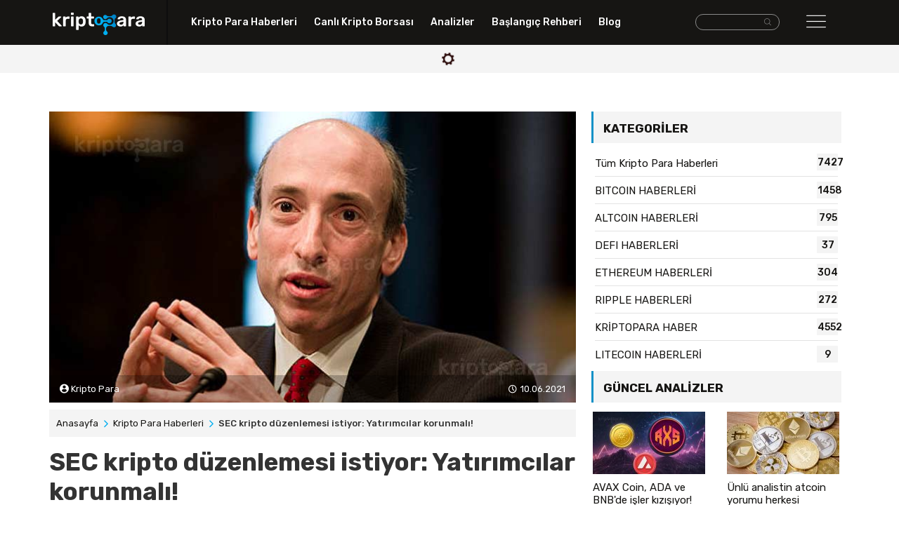

--- FILE ---
content_type: text/html; charset=UTF-8
request_url: https://kriptopara.com/sec-kripto-duzenlemesi-istiyor-yatirimcilar-korunmali
body_size: 8585
content:
<!doctype html>
<html lang="tr-TR">

<head>
    <meta charset="utf-8">
    <meta http-equiv="X-UA-Compatible" content="IE=edge,chrome=1">
    <meta name="viewport" content="width=device-width, initial-scale=1.0, maximum-scale=1.0, user-scalable=no">
    <title>SEC kripto düzenlemesi istiyor: Yatırımcılar korunmalı!</title>
    <meta name="description" content="ABD Menkul Kıymetler ve Borsa Komisyonu (SEC) Başkanı Gary Gensler, kripto para piyasalarında son dönemlerde adı sıkça anılan bir isim haline geldi.">
    <meta content="follow, index" name="robots">
    <meta name="google-site-verification" content="zq1q60bNCRsi5mQap870NJhNIzEmC77922Nz1Ss26NY" />
    <meta name="yandex-verification" content="c8d5d3576ebb2b23" />
    <meta name="content-language" content="tr">
    <link rel="canonical" href="https://kriptopara.com/sec-kripto-duzenlemesi-istiyor-yatirimcilar-korunmali"/>
    <meta property="og:title" content="SEC kripto düzenlemesi istiyor: Yatırımcılar korunmalı!"/>
    <meta property="og:description" content="ABD Menkul Kıymetler ve Borsa Komisyonu (SEC) Başkanı Gary Gensler, kripto para piyasalarında son dönemlerde adı sıkça anılan bir isim haline geldi."/>
    <meta property="og:type" content="website"/>
    <meta property="og:url" content="https://kriptopara.com/sec-kripto-duzenlemesi-istiyor-yatirimcilar-korunmali"/>
    <meta property="og:image" content="https://kriptopara.com/sec-kripto-duzenlemesi-istiyor-yatirimcilar-korunmali"/>
    <meta name="twitter:card" content="summary"/>
    <meta name="twitter:site" content="@TAG"/>
    <meta name="twitter:title" content="SEC kripto düzenlemesi istiyor: Yatırımcılar korunmalı!"/>
    <meta name="twitter:description" content="ABD Menkul Kıymetler ve Borsa Komisyonu (SEC) Başkanı Gary Gensler, kripto para piyasalarında son dönemlerde adı sıkça anılan bir isim haline geldi."/>
    <!-- favicons -->
    <link rel="apple-touch-icon" sizes="57x57" href="https://kriptopara.com/tema/default/assets/favicons/apple-icon-57x57.png">
    <link rel="apple-touch-icon" sizes="60x60" href="https://kriptopara.com/tema/default/assets/favicons/apple-icon-60x60.png">
    <link rel="apple-touch-icon" sizes="72x72" href="https://kriptopara.com/tema/default/assets/favicons/apple-icon-72x72.png">
    <link rel="apple-touch-icon" sizes="76x76" href="https://kriptopara.com/tema/default/assets/favicons/apple-icon-76x76.png">
    <link rel="apple-touch-icon" sizes="114x114" href="https://kriptopara.com/tema/default/assets/favicons/apple-icon-114x114.png">
    <link rel="apple-touch-icon" sizes="120x120" href="https://kriptopara.com/tema/default/assets/favicons/apple-icon-120x120.png">
    <link rel="apple-touch-icon" sizes="144x144" href="https://kriptopara.com/tema/default/assets/favicons/apple-icon-144x144.png">
    <link rel="apple-touch-icon" sizes="152x152" href="https://kriptopara.com/tema/default/assets/favicons/apple-icon-152x152.png">
    <link rel="apple-touch-icon" sizes="180x180" href="https://kriptopara.com/tema/default/assets/favicons/apple-icon-180x180.png">
    <link rel="icon" type="image/png" sizes="192x192" href="https://kriptopara.com/tema/default/assets/favicons/android-icon-192x192.png">
    <link rel="icon" type="image/png" sizes="32x32" href="https://kriptopara.com/tema/default/assets/favicons/favicon-32x32.png">
    <link rel="icon" type="image/png" sizes="96x96" href="https://kriptopara.com/tema/default/assets/favicons/favicon-96x96.png">
    <link rel="icon" type="image/png" sizes="16x16" href="https://kriptopara.com/tema/default/assets/favicons/favicon-16x16.png">
    <meta name="msapplication-TileColor" content="#ffffff">
    <meta name="theme-color" content="#ffffff">
    <!-- fonts -->
    <link rel="preconnect" href="https://fonts.gstatic.com">
    <link href="https://fonts.googleapis.com/css2?family=Rubik:wght@400;500;600;700&display=swap" rel="stylesheet">
    <!-- styles -->
    <link rel="stylesheet" href="https://kriptopara.com/tema/default/assets/css/bootstrap.min.css">
    <link rel="stylesheet" href="https://kriptopara.com/tema/default/assets/css/main.css?id=2">

    <script>
        const _URL = 'https://kriptopara.com';
        const TEMAURL = 'https://kriptopara.com/tema/default';
        let infinite = false;
        let isSingleFile = false;
        let isCoinTable = false;
        let isCalculator = false;
    </script>
    </head>
<body>
<header>
    <div class="header-bg">
        <div class="container">
            <div class="row">
                <div class="col-md-2 col-5 padlogo">
                    <a href="https://kriptopara.com"> <img src="https://kriptopara.com/tema/default/assets/img/logo.png" class="img-fluid logo" width="131" height="32" alt="kriptopara.com"></a>
                </div>
                <div class="col-md-7 bnav hidden-xs">
                    <nav>
                        <ul>
                            <li><a href="https://kriptopara.com/haberler">Kripto Para Haberleri</a></li>
                            <li><a href="https://kriptopara.com/canli-kripto-borsasi">Canlı Kripto Borsası</a></li>
                            <li><a href="https://kriptopara.com/analizler">Analizler</a></li>
                            <li><a href="https://kriptopara.com/baslangic-rehberi">Başlangıç Rehberi</a></li>
                            <li><a href="https://kriptopara.com/blog">Blog</a></li>
                        </ul>
                    </nav>
                </div>
                <div class="col-md-2 text-right pad5 col-5 hidden-xs"> <!-- iki arama var, bu desktop-->
                    <form class="d-inline-flex form-group search-box-wrapper " method="get" action="https://kriptopara.com/arama">
                        <div class="search-box-input">
                            <input class="form-control" type="text" name="ara"/>
                        </div>
                        <button aria-label="arama" class="search-box-icon btn btn-default">
                            <i class="flaticon-search-interface-symbol"></i>
                        </button>
                    </form>
                </div>
                <div class="col-md-1 right-nav col-7">
                    <div id="nav-btn"><i class="flaticon-menu"></i></div>

                </div>
            </div>
        </div>
    </div>
    <nav class="container position-relative">
        <div class="right-nav-bg">
            <div class="row">
                <div class="col-md-12 col-12">
                    <div id="right-nav-content" style="display:none" class="right-nav-content-style">

                        <div class="row">
                            <div class="col-md-2 text-xs-center pad5 col-12 hidden-desk">
                                <form class="d-inline-flex form-group search-box-wrapper "  method="get" action="https://kriptopara.com/arama">
                                    <div class="search-box-input">
                                        <input class="form-control" type="text" name="ara"/>
                                    </div>
                                    <button aria-label="arama" class="search-box-icon btn btn-default">
                                        <i class="flaticon-search-interface-symbol"></i>
                                    </button>
                                </form>
                            </div>
                            <div class="col-md-2">
                                <ul class="right-nav-items">

                                    <li><a href="https://kriptopara.com/haberler"> Kripto Para Haberleri</a></li>
                                                                            <li><a href="https://kriptopara.com/turkiye-de-kripto-duzenlemeleri-son-asamasinda">Türkiye’de kripto düzenlemeleri son aşamasında!</a></li>
                                                                            <li><a href="https://kriptopara.com/inis-ve-cikislariyla-haftalik-altcoin-borsa-ozeti-30-mart-5-nisan-2022">İniş ve Çıkışlarıyla Haftalık Altcoin Borsa Özeti 30 Mart – 5 Nisan 2022</a></li>
                                                                            <li><a href="https://kriptopara.com/cin-yasaklari-metaverse-ve-nft-lere-sicrayabilir">Çin yasakları Metaverse ve NFT’lere sıçrayabilir!</a></li>
                                                                            <li><a href="https://kriptopara.com/eth-kurucusu-buterin-kriptodaki-3-buyuk-firsati-acikladi">ETH kurucusu Buterin kriptodaki 3 büyük fırsatı açıkladı</a></li>
                                                                            <li><a href="https://kriptopara.com/2020-den-beri-boylesi-gorulmedi-btc-subat-ayinda-cildirdi">2020’den beri böylesi görülmedi! BTC şubat ayında çıldırdı</a></li>
                                    
                                </ul>
                            </div>
                            <div class="col-md-2">
                                <ul class="right-nav-items">

                                    <li><a href="https://kriptopara.com/canli-kripto-borsasi">Canlı Kripto Borsası</a></li>
                                                                            <li><a href="https://kriptopara.com/tether-fiyati">Tether Fiyatı</a></li>
                                                                            <li><a href="https://kriptopara.com/bitcoin-fiyati">Bitcoin Fiyatı</a></li>
                                                                            <li><a href="https://kriptopara.com/ethereum-fiyati">Ethereum Fiyatı</a></li>
                                                                            <li><a href="https://kriptopara.com/litecoin-fiyati">Litecoin Fiyatı</a></li>
                                                                            <li><a href="https://kriptopara.com/ripple-fiyati">Ripple Fiyatı</a></li>
                                                                    </ul>
                            </div>
                            <div class="col-md-3">
                                <ul class="right-nav-items">
                                    <li><a href="https://kriptopara.com/analizler">Analizler</a></li>
                                                                            <li><a href="https://kriptopara.com/populer-analist-btc-boga-piyasasinin-bu-kismi-geride-kaldi">Popüler analist: BTC boğa piyasasının bu kısmı geride kaldı</a></li>
                                                                            <li><a href="https://kriptopara.com/ethereum-da-yatirimcilar-bekleyiste-dusus-devam-edecek-mi">Ethereum'da yatırımcılar bekleyişte! Düşüş devam edecek mi?</a></li>
                                                                            <li><a href="https://kriptopara.com/populer-analist-yatirim-yapacagi-altcoinleri-acikladi">Popüler analist yatırım yapacağı altcoinleri açıkladı</a></li>
                                                                            <li><a href="https://kriptopara.com/coinbase-listeleme-duyurusu-yapti-bu-altcoin-ucusa-gecebilir">Coinbase listeleme duyurusu yaptı! Bu altcoin uçuşa geçebilir</a></li>
                                                                            <li><a href="https://kriptopara.com/btc-icin-duzeltmeler-saglikli-dedi-ve-tahminini-acikladi">BTC için düzeltmeler “Sağlıklı” dedi ve tahminini açıkladı</a></li>
                                    
                                </ul>
                            </div>
                            <div class="col-md-2">
                                <ul class="right-nav-items">

                                    <li><a href="https://kriptopara.com/baslangic-rehberi">Başlangıç Rehberi</a></li>
                                                                            <li><a href="https://kriptopara.com/dogecoin-nedir-nasil-alinir">Dogecoin nedir, nasıl alınır?</a></li>
                                                                            <li><a href="https://kriptopara.com/shiba-inu-shib-coin-nedir-nasil-alinir">SHIB Coin nedir, nasıl alınır?</a></li>
                                                                            <li><a href="https://kriptopara.com/ripple-nedir-nasil-alinir">Ripple (XRP) nedir, nasıl alınır?</a></li>
                                                                            <li><a href="https://kriptopara.com/tron-nedir-trx-coin-nasil-alinir">TRON (TRX) Nedir, TRON coin nasıl alınır?</a></li>
                                                                            <li><a href="https://kriptopara.com/litecoin-nedir-nasil-alinir">Litecoin (LTC) nedir, nasıl alınır?</a></li>
                                                                    </ul>
                            </div>
                            <div class="col-md-3">

                                <ul class="right-nav-items">
                                    <li><a href="https://kriptopara.com/blog">Blog</a></li>
                                                                            <li><a href="https://kriptopara.com/5-analistten-paid-gelecegi-guncel-5-tahmin">5 Analistten PAID Geleceği, Güncel 5 Tahmin</a></li>
                                                                            <li><a href="https://kriptopara.com/linear-coin-gelecegi-ve-yorumlari">LINEAR Coin Geleceği ve Yorumları</a></li>
                                                                            <li><a href="https://kriptopara.com/3-analistten-stemx-coin-gelecegi-3-fiyat-tahmini">3 Analistten STEMX Coin Geleceği, 3 Fiyat Tahmini</a></li>
                                                                            <li><a href="https://kriptopara.com/tko-gelecegi-ve-analist-yorumlari">TKO Geleceği ve Analist Yorumları</a></li>
                                                                            <li><a href="https://kriptopara.com/2-uzmandan-cumrocket-coin-gelecegi-2-fiyat-tahmini">2 Uzmandan Cumrocket Coin Geleceği, 2 Fiyat Tahmini</a></li>
                                    
                                </ul>
                            </div>
                        </div>
                    </div>
                </div>
            </div>
        </div>
    </nav>
    <div class="crypto-area">
        <div class="container">
            <div class="row" id="headerCoin">
                <div class="d-flex justify-content-center align-items-center w-100"><img src="https://kriptopara.com/tema/default/assets/img/loading.gif" width="24" height="24"/></div>
            </div>
        </div>
    </div>

<div class="container top-ad-area">
    <script async src="https://coinzillatag.com/lib/display.js"></script>
    <div class="coinzilla" data-zone="C-4760b1f158e2e4a539"></div>
    <script>
        window.coinzilla_display = window.coinzilla_display || [];
        var c_display_preferences = {};
        c_display_preferences.zone = "4760b1f158e2e4a539";
        c_display_preferences.width = "728";
        c_display_preferences.height = "90";
        coinzilla_display.push(c_display_preferences);
    </script>
</div>

</header><main class="container">

    <div class="row detail-page">


        <article class="col-md-8">

            <div class="img-content position-relative">
                                <img class="img-fluid" src="https://kriptopara.com/images/2021/06/gary-gensler-0610.jpg" width="750" height="420" alt="">
                                                <div class="writer">
                    <span><i class="flaticon-profile-user"></i> Kripto Para</span>
                    <span class="time float-right "><time
                                datetime="2021-06-10T12:01:25+00:00"> 10.06.2021</time></span>
                </div>
                            </div>
            <div class="breadbg innerpages">
                <ol class=breadcrumb itemscope itemtype=http://schema.org/BreadcrumbList>
                    <li itemprop=itemListElement itemscope itemtype=http://schema.org/ListItem><a href="https://kriptopara.com"
                                                                                                  itemprop=item><span
                                    itemprop=name>Anasayfa</span></a>
                        <meta itemprop=position content="1"/>
                    </li>
                                        <li itemprop=itemListElement itemscope itemtype=http://schema.org/ListItem><a href="https://kriptopara.com/haberler"
                                                                                                  itemprop=item><span
                                    itemprop=name>Kripto Para Haberleri</span></a>
                        <meta itemprop=position content="2"/>
                    </li>
                                        <li itemprop=itemListElement itemscope itemtype=http://schema.org/ListItem><span
                                itemprop=name>SEC kripto düzenlemesi istiyor: Yatırımcılar korunmalı!</span>
                        <meta itemprop=position content="3"/>
                    </li>
                </ol>


                <h1>SEC kripto düzenlemesi istiyor: Yatırımcılar korunmalı!</h1>

            </div>

            <div class="article-content">
                <ol data-toc="div.js-toc-content" data-toc-headings="h1,h2,h3,h4" class="toc-content"></ol>
                <div class="js-toc-content" id="post">
                    <p><strong>ABD Menkul Kıymetler ve Borsa Komisyonu (SEC) Başkanı Gary Gensler, kripto para piyasalarında son d&ouml;nemlerde adı sık&ccedil;a anılan bir isim haline geldi. Kripto paralara yasal d&uuml;zenleme konusundaki taleplerinde ısrarcı olan Gensler, bu talebini bir kez daha yineledi. Gensler, yatırımcıların korunması kapsamında kripto para borsalarının d&uuml;zenlenmesini istedi.</strong></p>
<p>ABD Menkul Kıymetler ve Borsa Komisyonu (SEC), Aralık 2020&rsquo;den bu yana kripto para piyasalarında Ripple davası ile anılıyor. Davayı o d&ouml;nem SEC&rsquo;in başında bulunan Jay Clayton a&ccedil;mıştı. Ardından <strong>Clayton istifa edince yerine Gary Gensler getirildi</strong>. Gensler&rsquo;in kripto paralara aşina ve ılımlı bir isim olmasından dolayı, bu sekt&ouml;re yaklaşımının da daha olumlu olacağı d&uuml;ş&uuml;n&uuml;l&uuml;yordu.</p>
<h2>Gary Gensler Kripto Yatırımcıları İ&ccedil;in Tam Koruma İstiyor</h2>
<p>Ripple davası konusunda geri adım atmayan Gensler, bu nedenle bu beklentilerin bir kısmını da aslında zedeledi. Ancak yine de <strong>Gensler, kripto paralar konusunda yatırımcıların daha &ccedil;ok korunma altına alınması konusunda ısrarcı</strong> olarak, bir yandan da yatırımcıların sempatisini kazanmayı başardı. Gensler&rsquo;ın bu konuda ısrarcı bir tavrının olduğu zaten biliniyordu ve Gensler, Global Exchanges &amp; FinTech konferansında bu tavrını yineledi.</p>
<p>Piper Sandler tarafından d&uuml;zenlenen konferansta konuşan Gensler, kripto para yatırımcılarının korunması i&ccedil;in federal bir d&uuml;zenleyici rejim oluşturulması adına &ccedil;ağrıda bulundu. <strong>Gary Gensler</strong> konuşmasında konuya ilişkin olarak şu ifadelere yer verdi:</p>
<p>&ldquo;Kripto varlıklar b&uuml;y&uuml;k oranda borsalarda işlem g&ouml;r&uuml;r ve halkın etrafında yatırımcıları koruması i&ccedil;in rejimler olmalıdır. <strong>Borsaların kayıtlı oldukları ve d&uuml;zenlendiği federal bir rejime ihtiyacımız var</strong>.&rdquo;</p>
<h2>Gensler Kongre&rsquo;ye Dolandırıcılık ve Manip&uuml;lasyon İ&ccedil;in &Ccedil;ağrıda Bulunmuştu</h2>
<p>Gary Gensler, ge&ccedil;tiğimiz ay da Kongre&rsquo;ye farklı bir konuda &ccedil;ağrıda bulunmuştu. SEC, s&ouml;z konusu &ccedil;ağrısında g&uuml;ndemine dolandırıcılık ve manip&uuml;lasyonu almıştı. Bu konularda Kongre&rsquo;yi uyaran SEC, kripto para ticaretinin yapıldığı platformlara da bir netlik getirilmesi konusunda Kongre&rsquo;ye &ccedil;ağrıda bulunmuştu. <strong>Global Exchanges &amp; FinTech </strong>konferansında federal d&uuml;zenleyici rejim &ccedil;ağırısında bulunan Gensler, son r&ouml;portajında da kripto varlıkları, geleneksel finans varlıkları ile aynı kefeye koydu.</p>
<h2>Gensler&rsquo;in CNBC R&ouml;portajında Dile Getirdikleri</h2>
<p>CNBC ile son r&ouml;portajında Gensler,<strong> kripto varlıkların tıpkı emtia ve hisse senetleri gibi aynı korumaya sahip olmaları gerektiğini savundu</strong>. Konuya ilişkin olarak Gensler r&ouml;portajda şu ifadelere yer verdi:</p>
<p>&ldquo;Kripto para yatırımcıları emtia vadeli işlemler ya da hisse senedi piyasalarında sahip oldukları tam korumaya sahip değil(&hellip;) <strong>Bitcoin ve diğer kripto paralar bu tam korumaya sahip değil</strong>.&rdquo;</p>                </div>
                
            </div>

                        <section class="releated-heads inner-colons-mid" id="benzer_basliklar">
                <div class="googlenewsbtn"><a href="https://news.google.com/publications/CAAqBwgKMNO_ogswlsq6Aw?oc=3&ceid=TR:tr&hl=tr&gl=TR" target="_blank" rel="noopener"> <span>Takip Edin, Hemen Haberdar Olun:</span><img src="https://kriptopara.com/tema/default/assets/img/google-news.svg" width="140" height="34" alt="google news button image">  </a></div>
                <div class="headlingbg ">
                    <h3>Benzer Başlıklar</h3>
                </div>



                <div class="row mleft">
                        <a class="col-md-6 special col-12 load-item" data-count="1" href="https://kriptopara.com/sec-davasi-nedir-ripple-davasinda-neler-oluyor">
            <div class="row">
                <div class="col-md-8 col-8">
                    <small>KRİPTOPARA BLOG</small>
                    <h4>SEC Davası nedir? Ripple davasında neler oluyor?  </h4>
                                    </div>
                <div class="col-md-4 col-4">
                    <img  src="https://kriptopara.com/images/2021/02/105x58/sec-0222_1.jpg" width="105" height="65"
                         alt="SEC Davası nedir? Ripple davasında neler oluyor?">
                </div>
            </div>
        </a>
            <a class="col-md-6 special col-12 load-item" data-count="2" href="https://kriptopara.com/ripple-sec-ye-en-guclu-kartini-oynadi-dava-nereye-gidiyor">
            <div class="row">
                <div class="col-md-8 col-8">
                    <small>RIPPLE HABERLERİ</small>
                    <h4>Ripple, SEC’ye en güçlü kartını oynadı! Dava nerey...  </h4>
                                    </div>
                <div class="col-md-4 col-4">
                    <img  src="https://kriptopara.com/images/2021/06/105x58/sec-0608.jpg" width="105" height="65"
                         alt="Ripple, SEC’ye en güçlü kartını oynadı! Dava nereye gidiyor?">
                </div>
            </div>
        </a>
            <a class="col-md-6 special col-12 load-item" data-count="3" href="https://kriptopara.com/ripple-sec-i-topa-tuttu-hareket-gerekcelendirilmeli">
            <div class="row">
                <div class="col-md-8 col-8">
                    <small>KRİPTOPARA HABER</small>
                    <h4>Ripple SEC’i Topa Tuttu: “Hareket Gerekçelendirilm...  </h4>
                                    </div>
                <div class="col-md-4 col-4">
                    <img  src="https://kriptopara.com/images/2022/05/105x58/ripple-0504.jpg" width="105" height="65"
                         alt="Ripple SEC’i Topa Tuttu: “Hareket Gerekçelendirilmeli”">
                </div>
            </div>
        </a>
            <a class="col-md-6 special col-12 load-item" data-count="4" href="https://kriptopara.com/ripple-danismanindan-sec-baskanina-sert-elestiri">
            <div class="row">
                <div class="col-md-8 col-8">
                    <small>KRİPTOPARA HABER</small>
                    <h4>Ripple danışmanından SEC başkanına sert eleştiri!  </h4>
                                    </div>
                <div class="col-md-4 col-4">
                    <img  src="https://kriptopara.com/images/2022/09/105x58/sec-sekrerterlik-0909.jpg" width="105" height="65"
                         alt="Ripple danışmanından SEC başkanına sert eleştiri!">
                </div>
            </div>
        </a>
                    </div>
                <a class="moreload" href="javascript://" onclick="liveLoad('benzer_basliklar',4,2681)"><i class="flaticon-arrow-down-sign-to-navigate"></i> Daha Fazla Yükle</a>
            </section>
                        <div class="container top-ad-area">
                <div class="coinzilla" data-zone="C-4760b1f158e2e4a539"></div>
                <script>
                    window.coinzilla_display = window.coinzilla_display || [];
                    var c_display_preferences = {};
                    c_display_preferences.zone = "4760b1f158e2e4a539";
                    c_display_preferences.width = "728";
                    c_display_preferences.height = "90";
                    coinzilla_display.push(c_display_preferences);
                </script>
                <br>
                <br>
            </div>
        </article>


      <aside class="col-md-4 detail-category">



        <nav>
        <div class="headlingbg">
            <h3>Kategoriler</h3>
        </div>
        <ul>
            <li><a href="https://kriptopara.com/haberler">Tüm Kripto Para Haberleri <span>7427</span></a></li>
                        <li><a href="https://kriptopara.com/haberler/bitcoin-haberleri">BITCOIN HABERLERİ <span>1458</span></a></li>
                        <li><a href="https://kriptopara.com/haberler/altcoin-haberleri">ALTCOIN HABERLERİ <span>795</span></a></li>
                        <li><a href="https://kriptopara.com/haberler/defi-haberleri">DEFI HABERLERİ <span>37</span></a></li>
                        <li><a href="https://kriptopara.com/haberler/ethereum-haberleri">ETHEREUM HABERLERİ <span>304</span></a></li>
                        <li><a href="https://kriptopara.com/haberler/ripple-haberleri">RIPPLE HABERLERİ <span>272</span></a></li>
                        <li><a href="https://kriptopara.com/haberler/kriptopara-haberleri">KRİPTOPARA HABER <span>4552</span></a></li>
                        <li><a href="https://kriptopara.com/haberler/litecoin-haberleri">LITECOIN HABERLERİ <span>9</span></a></li>
                    </ul>
    </nav>
                <div class="update-analysis" id="sidebar_guncel_analizler">
        <div class="headlingbg">
            <h3>Güncel Analizler</h3>
        </div>
        <div class="row">
                <a class="load-item col-md-6 col-6" data-count="1"  href="https://kriptopara.com/avax-coin-ada-ve-bnb-de-isler-kizisiyor">
        <img class="img-fluid" src="https://kriptopara.com/images/2025/02/160x89/sdsads-0226.jpg" width="160" height="89" alt="">
        <h4>AVAX Coin, ADA ve BNB'de işler kızışıyor!</h4>
    </a>

    <a class="load-item col-md-6 col-6" data-count="2"  href="https://kriptopara.com/unlu-analistin-atcoin-yorumu-herkesi-heyecanlandirdi">
        <img class="img-fluid" src="https://kriptopara.com/images/2025/02/160x89/ssdsa-0224.jpg" width="160" height="89" alt="">
        <h4>Ünlü analistin atcoin yorumu herkesi heyecanlandır...</h4>
    </a>

        </div>
        <a class="moreload" href="javascript://" onclick="liveLoad('sidebar_guncel_analizler',2,3)"><i class="flaticon-arrow-down-sign-to-navigate"></i> Daha Fazla Yükle</a>
    </div>
            <div class="blog-update" id="sidebar_trend_blog">
        <div class="headlingbg">
            <h3>Blogda Öne Çıkanlar</h3>
        </div>
                <a class="row load-item mt-1" data-count="1" href="https://kriptopara.com/4-analistten-zksync-zk-gelecegi-4-fiyat-tahmini">
            <div class="col-md-4 col-4">
                <img src="https://kriptopara.com/images/2024/06/105x58/zk-0621.jpg" width="85" height="55" alt="">
            </div>
            <div class="col-md-8 col-8">
                <small>ALTCOIN BLOG</small>
                <h4>2 Analistten ZKsync (ZK) Coin Geleceği, Fiyat Tahm...</h4>
            </div>
        </a>
        <a class="row load-item mt-1" data-count="2" href="https://kriptopara.com/3-analistten-trump-coin-gelecegi-3-tahmin">
            <div class="col-md-4 col-4">
                <img src="https://kriptopara.com/images/2025/01/105x58/trump-coin-0127.jpg" width="85" height="55" alt="">
            </div>
            <div class="col-md-8 col-8">
                <small>ALTCOIN BLOG</small>
                <h4>3 Analistten Trump Coin Geleceği, 3 Tahmin</h4>
            </div>
        </a>
        <a class="row load-item mt-1" data-count="3" href="https://kriptopara.com/2-uzmandan-meme-coin-gelecegi-2-tahmin">
            <div class="col-md-4 col-4">
                <img src="https://kriptopara.com/images/2024/12/105x58/meme-coin-1223.jpg" width="85" height="55" alt="">
            </div>
            <div class="col-md-8 col-8">
                <small>ALTCOIN BLOG</small>
                <h4>2 Uzmandan Meme Coin Geleceği, 2 Tahmin</h4>
            </div>
        </a>
        <a class="moreload" href="javascript://" onclick="liveLoad('sidebar_trend_blog',3,2)"><i class="flaticon-arrow-down-sign-to-navigate"></i> Daha Fazla Yükle</a>
    </div>
    
    <br>
    <div class="right-ad-area">
        <div class="coinzilla" data-zone="C-9060b1f158e2387904"></div>
        <script>
            window.coinzilla_display = window.coinzilla_display || [];
            var c_display_preferences = {};
            c_display_preferences.zone = "9060b1f158e2387904";
            c_display_preferences.width = "300";
            c_display_preferences.height = "250";
            coinzilla_display.push(c_display_preferences);
        </script>
    </div>
</aside>



    </div>
</main>

<footer>
    <script src="https://coinzillatag.com/lib/sticky.js"></script>
    <script>window.coinzilla_sticky = window.coinzilla_sticky || [];function czilla(){coinzilla_sticky.push(arguments);}czilla('79460b1f158e43f1572');</script>
    <div class="container footer">
        <div class="row">
            <div class="col-md-6 col-6">
                <a href="https://kriptopara.com"> <img src="https://kriptopara.com/tema/default/assets/img/logo.png" class="img-fluid" width="131" height="32" alt="kriptopara.com"></a>
            </div>
            <div class="col-md-6 col-6 text-right">
                                    <a target="_blank" rel="nofollow" href="https://www.linkedin.com/company/kriptopara-com/"><i class="flaticon-linkedin"></i> </a>
                                    <a target="_blank" rel="nofollow" href="https://t.me/kriptopara_com"><i class="flaticon-telegram-1"></i> </a>
                                    <a target="_blank" rel="nofollow" href="https://www.facebook.com/kriptoparacom"><i class="flaticon-facebook"></i> </a>
                                    <a target="_blank" rel="nofollow" href="https://www.instagram.com/kriptopara_com/"><i class="flaticon-instagram-1"></i> </a>
                                    <a target="_blank" rel="nofollow" href="https://twitter.com/kriptoparacom"><i class="flaticon-twitter"></i> </a>
                
            </div>

        </div>
        <hr>

        <nav class="row">
            <div class="col-md-2 col-6">
                <ul class="footer-nav-items">

                    <li>Kurumsal</li>
                                            <li><a href="https://kriptopara.com/hakkimizda">Hakkımızda</a></li>
                                            <li><a href="https://kriptopara.com/reklam">Reklam</a></li>
                                            <li><a href="https://kriptopara.com/ekibimize-katil">Ekibimize katıl</a></li>
                                            <li><a href="https://kriptopara.com/iletisim">Destek / İletişim</a></li>
                    

                </ul>
            </div>

            <div class="col-md-2 col-6">
                <ul class="footer-nav-items">

                    <li>Başlangıç Rehberi</li>
                                            <li><a href="https://kriptopara.com/self-chain-slf-token-nedir-nasil-alinir-hangi-borsada-var">Self Chain (SLF) Token Nedir, Nasıl Alınır? Hangi Borsada Var?</a></li>
                                            <li><a href="https://kriptopara.com/trump-coin-nedir-hangi-borsada-var">Trump Coin Nedir? Hangi Borsada Var?</a></li>
                                            <li><a href="https://kriptopara.com/zksync-zk-nedir-nasil-alinir-hangi-borsada-var">ZKsync (ZK) Nedir, Nasıl Alınır? Hangi Borsada Var?</a></li>
                                            <li><a href="https://kriptopara.com/fartcoin-nedir-nasil-alinir-hangi-borsada-var">Fartcoin Nedir, Nasıl Alınır? Hangi Borsada Var?</a></li>
                                            <li><a href="https://kriptopara.com/meme-coin-nedir-nasil-alinir-hangi-borsada-var">Meme Coin Nedir, Nasıl Alınır? Hangi Borsada Var?</a></li>
                    

                </ul>
            </div>
            <div class="col-md-2 col-12">
                <ul class="footer-nav-items">

                    <li>Trend Kategoriler</li>



                    <li><a href="https://kriptopara.com/analizler/bitcoin-analizleri">Bitcoin Analizleri</a></li>
                    <li><a href="https://kriptopara.com/analizler/altcoin-analizleri">Altcoin Analizleri</a></li>
                    <li><a href="https://kriptopara.com/haberler/bitcoin-haberleri">Bitcoin Haberleri</a></li>
                    <li><a href="https://kriptopara.com/haberler/ethereum-haberleri">Ethereum Haberleri</a></li>
                    <li><a href="https://kriptopara.com/haberler/altcoin-haberleri">Altcoin Haberleri</a></li>



                </ul>
            </div>

            <div class="col-md-3">
                <ul class="footer-nav-items">

                    <li>Son Blog Başlıkları</li>
                                            <li><a href="https://kriptopara.com/4-analistten-zksync-zk-gelecegi-4-fiyat-tahmini">2 Analistten ZKsync (ZK) Coin Geleceği, Fiyat Tahminleri Ne?</a></li>
                                            <li><a href="https://kriptopara.com/3-analistten-trump-coin-gelecegi-3-tahmin">3 Analistten Trump Coin Geleceği, 3 Tahmin</a></li>
                                            <li><a href="https://kriptopara.com/2-analistten-fartcoin-gelecegi-fiyat-tahminleri-ne">2 Analistten Fartcoin Geleceği, Fiyat Tahminleri Ne?</a></li>
                                            <li><a href="https://kriptopara.com/2-uzmandan-meme-coin-gelecegi-2-tahmin">2 Uzmandan Meme Coin Geleceği, 2 Tahmin</a></li>
                                            <li><a href="https://kriptopara.com/3-uzmandan-ai-prophecy-act-gelecegi-3-fiyat-tahmini">3 Uzmandan AI Prophecy (ACT) Geleceği, 3 Fiyat Tahmini</a></li>
                                    </ul>
            </div>

            <div class="col-md-3">
                <ul class="footer-nav-items">

                    <li>Son Haberler</li>
                                            <li><a href="https://kriptopara.com/kripto-para-gunun-haber-ozeti-27-subat-2025">Kripto Para Günün Haber Özeti – 27 Şubat 2025</a></li>
                                            <li><a href="https://kriptopara.com/kripto-yatirimcisi-o-aya-kadar-tetikte-bekleyecek">Kripto yatırımcısı o aya kadar tetikte bekleyecek!</a></li>
                                            <li><a href="https://kriptopara.com/kripto-para-gunun-haber-ozeti-26-subat-2025">Kripto Para Günün Haber Özeti – 26 Şubat 2025</a></li>
                                            <li><a href="https://kriptopara.com/kripto-para-gunun-haber-ozeti-25-subat-2025">Kripto Para Günün Haber Özeti – 25 Şubat 2025</a></li>
                                            <li><a href="https://kriptopara.com/bitcoin-de-buyuk-cokus-destek-seviyeleri-bir-bir-kiriliyor">Bitcoin’de büyük çöküş! Destek seviyeleri bir bir kırılıyor</a></li>
                                    </ul>
            </div>
        </nav>
    </div>
    <div class="footer-bottom">
        <div class="container">
            <div class="row">
                <div class="col-md-6">© 2021 kriptopara.com bir<a href="https://extrawatts.com.tr" target="_blank" rel="noopener"><img src="https://kriptopara.com/tema/default/assets/img/ew.png" height="11" width="95" alt="extrawatts"></a>  iştirakidir.</div>
                <div class="col-md-6 text-right">
                                            <a href="https://kriptopara.com/sartlar-ve-kosullar">Şartlar ve koşullar</a>
                                            <a href="https://kriptopara.com/risk-uyarisi">Risk uyarısı</a>
                                            <a href="https://kriptopara.com/gizlilik-politikasi">Gizlilik politikası</a>
                                    </div>
            </div>
        </div>
    </div>
</footer>
<input type="hidden" id="hash" value="N2FhZDZiOTgxMTA5N2Y2MTU5OTY5OTcyYzJhYTU2YWRpbHlhcw=="/>
<!-- icons styles-->
<link href="https://kriptopara.com/tema/default/assets/webfonts/flaticon.css" rel="stylesheet">
<!--js -->
<script src="https://ajax.googleapis.com/ajax/libs/jquery/3.5.1/jquery.min.js"></script>
<script src="https://kriptopara.com/tema/default/assets/js/app.js?id=2"></script>
<script src="https://kriptopara.com/tema/default/assets/js/ilyasbat.js?id=13"></script>
<script src="https://kriptopara.com/tema/default/assets/js/toc.js?id=2"></script> <script> $(document).ready(()=>{
            coinReplace();
        })</script><script async src="https://www.googletagmanager.com/gtag/js?id=G-XNQ6GVW6W7"></script>
<script>
    window.dataLayer = window.dataLayer || [];
    function gtag(){dataLayer.push(arguments);}
    gtag('js', new Date());

    gtag('config', 'G-XNQ6GVW6W7');
</script>
<script src="https://cdn.onesignal.com/sdks/OneSignalSDK.js" async=""></script>
<script>/*<![CDATA[*/
    window.OneSignal = window.OneSignal || [];
    OneSignal.push(["init", {
        autoRegister: false,
        persistNotification: true,
        appId: "bc35a02b-5496-45ee-943d-5a261de9cb5a",
        welcomeNotification: {
            title: "Bilgilendirme",
            message: "Bundan böyle güncel kripto para haberlerine anında ulaşacaksınız! İlginiz için teşekkürler!",
            url: ""
        },
        promptOptions: {
            actionMessage: "Güncel kripto para haberleri ile ilgili bildirim almak ister misiniz?",
            acceptButtonText: "Evet, istiyorum",
            cancelButtonText: "Hayır"
        },
        notifyButton: {
            enable: true,
            size: "small",
            theme: "default",
            position: "bottom-left",
            offset: {bottom: "10px", left: "10px", right: "0px"},
            prenotify: true,
            showCredit: true,
            text: {
                "tip.state.unsubscribed": "Güncel kripto para haberlerine anında ulaşmak istiyor musunuz?",
                "tip.state.subscribed": "Bildirim almaktan vazgeç.",
                "tip.state.blocked": "Bilgilendirilmeyi engellemişsiniz.",
                "message.prenotify": "Güncel kripto para haberlerini anında almak için tıklayın.",
                "message.action.subscribed": "Takip ettiğiniz için teşekkür ederiz.",
                "message.action.resubscribed": "Güncel kripto para haberlerine abone oldunuz.",
                "message.action.unsubscribed": "Artık bildirim almayacaksın.",
                "dialog.main.title": "Haber Bildirimlerini Yönet",
                "dialog.main.button.subscribe": "Güncel yazılardan haberdar olmak için abone ol",
                "dialog.main.button.unsubscribe": "Bildirim aboneliğinden çık",
                "dialog.blocked.title": "Güncel yazılardan haberdar olabilmek için engeli kaldır.",
                "dialog.blocked.message": "Güncel yazılardan haberdar olmak için şu talimatları uygula:"
            }
        }
    }]);
    /*]]>*/</script>
</body>
</html>